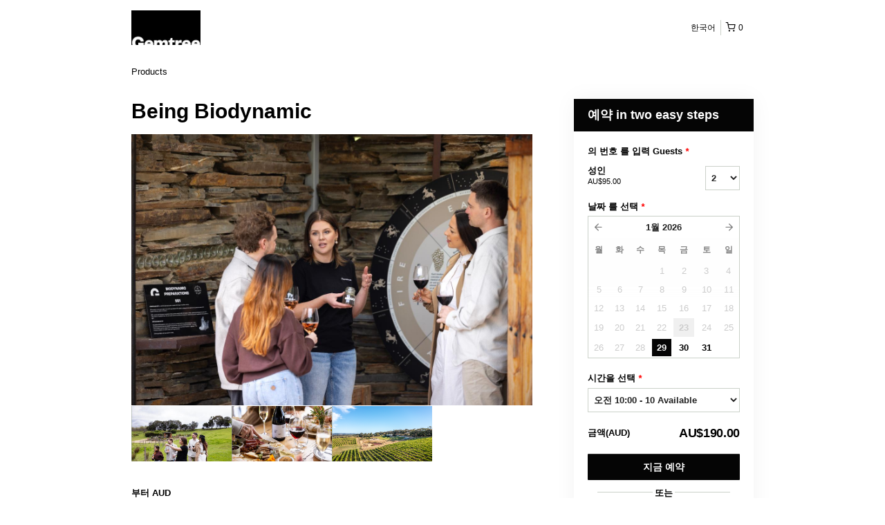

--- FILE ---
content_type: text/html; charset=UTF-8
request_url: https://gemtreewines.rezdy.com/availabilityAjax
body_size: 922
content:
{"availability":{"2026-01-29":{"10:00":{"193646":{"id":"401499276","allDay":false,"seatsAvailable":10,"price":[{"id":"49278805","price":"95.0","priceOptionType":"ADULT","priceLabel":"\uc131\uc778 (AU$95.00)","priceAndCurrency":"AU$95.00","seatsUsed":1,"minQuantity":0,"maxQuantity":0},{"id":"58121744","price":"140.0","priceOptionType":"CUSTOM","priceLabel":"For 2 (AU$140.00)","priceAndCurrency":"AU$140.00","seatsUsed":2,"minQuantity":0,"maxQuantity":0},{"id":"49278803","price":"190.0","priceOptionType":"CUSTOM","priceLabel":"For 2 (AU$190.00)","priceAndCurrency":"AU$190.00","seatsUsed":2,"minQuantity":0,"maxQuantity":0},{"id":"44224398","price":"95.0","parentId":"20160690","priceOptionType":"ADULT","priceLabel":"\uc131\uc778 (AU$95.00)","priceAndCurrency":"AU$95.00","seatsUsed":1,"minQuantity":0,"maxQuantity":0}],"availability":"10 available","waitingList":false,"onHold":0,"hasConfirmedOrders":false,"hasResources":false,"confirmModeOverride":null}}},"2026-01-30":{"10:00":{"193646":{"id":"401499291","allDay":false,"seatsAvailable":10,"price":[{"id":"49278805","price":"95.0","priceOptionType":"ADULT","priceLabel":"\uc131\uc778 (AU$95.00)","priceAndCurrency":"AU$95.00","seatsUsed":1,"minQuantity":0,"maxQuantity":0},{"id":"58121744","price":"140.0","priceOptionType":"CUSTOM","priceLabel":"For 2 (AU$140.00)","priceAndCurrency":"AU$140.00","seatsUsed":2,"minQuantity":0,"maxQuantity":0},{"id":"49278803","price":"190.0","priceOptionType":"CUSTOM","priceLabel":"For 2 (AU$190.00)","priceAndCurrency":"AU$190.00","seatsUsed":2,"minQuantity":0,"maxQuantity":0},{"id":"44224398","price":"95.0","parentId":"20160690","priceOptionType":"ADULT","priceLabel":"\uc131\uc778 (AU$95.00)","priceAndCurrency":"AU$95.00","seatsUsed":1,"minQuantity":0,"maxQuantity":0}],"availability":"10 available","waitingList":false,"onHold":0,"hasConfirmedOrders":false,"hasResources":false,"confirmModeOverride":null}}},"2026-01-31":{"10:00":{"193646":{"id":"401499294","allDay":false,"seatsAvailable":10,"price":[{"id":"49278805","price":"95.0","priceOptionType":"ADULT","priceLabel":"\uc131\uc778 (AU$95.00)","priceAndCurrency":"AU$95.00","seatsUsed":1,"minQuantity":0,"maxQuantity":0},{"id":"58121744","price":"140.0","priceOptionType":"CUSTOM","priceLabel":"For 2 (AU$140.00)","priceAndCurrency":"AU$140.00","seatsUsed":2,"minQuantity":0,"maxQuantity":0},{"id":"49278803","price":"190.0","priceOptionType":"CUSTOM","priceLabel":"For 2 (AU$190.00)","priceAndCurrency":"AU$190.00","seatsUsed":2,"minQuantity":0,"maxQuantity":0},{"id":"44224398","price":"95.0","parentId":"20160690","priceOptionType":"ADULT","priceLabel":"\uc131\uc778 (AU$95.00)","priceAndCurrency":"AU$95.00","seatsUsed":1,"minQuantity":0,"maxQuantity":0}],"availability":"10 available","waitingList":false,"onHold":0,"hasConfirmedOrders":false,"hasResources":false,"confirmModeOverride":null}}},"timeFormats":{"10:00":"\uc624\uc804 10:00"}},"firstDate":"2026-01-29"}

--- FILE ---
content_type: text/html; charset=UTF-8
request_url: https://gemtreewines.rezdy.com/updateTotalprice
body_size: 758
content:
{"sessions":["401499276"],"sessionTimeLabel":{"401499276":"\uc624\uc804 10:00 - 10 Available"},"totalPrice":{"401499276":"AU$190.00"},"pricePerOption":{"401499276":{"49278805":"AU$95.00","58121744":"AU$140.00","49278803":"AU$190.00","20160690":"AU$95.00"}},"activeSession":{"401499276":true},"waitlist":{"401499276":false},"sessionTimeFormat":[],"quantitiesPerOption":{"401499276":{"49278805":[0,1,2,3,4,5,6,7,8,9,10],"58121744":[0,1,2,3,4,5,6,7,8,9,10],"49278803":[0,1,2,3,4,5,6,7,8,9,10],"20160690":[0,1,2,3,4,5,6,7,8,9,10]}},"minQuantityOverride":[],"maxQuantityOverride":[]}